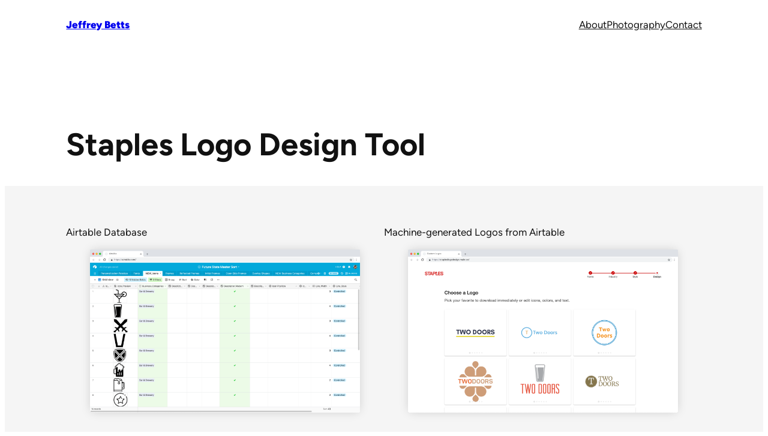

--- FILE ---
content_type: text/css
request_url: https://jeffreybetts.me/wp-content/themes/jeffreybettstwentytwentyfour/assets/css/jeffreybetts.css?ver=1.0
body_size: 518
content:
/* Jeffrey Betts Custom Styles */

.work-screenshot--desktop {
    border-radius: 5px;
    -webkit-box-shadow: 0px 0px 17px -2px rgba(0,0,0,0.175)!important;
    box-shadow: 0px 0px 17px -2px rgba(0,0,0,0.175)!important
}

.work-screenshot--tablet {
    -webkit-filter: drop-shadow(0px 5px 54px #E8E8E8);
    filter: drop-shadow(0px 5px 54px #E8E8E8)
}

.work-screenshot--phone {
    -webkit-filter: drop-shadow(0px 5px 30px #E8E8E8);
    filter: drop-shadow(0px 5px 30px #E8E8E8)
}

.work-screenshot--desktop-phone {
    -webkit-filter: drop-shadow(0px 5px 30px #E8E8E8);
    filter: drop-shadow(0px 5px 30px #E8E8E8)
}


.work-info-meta-col{}

.work-info-meta-col .wp-block-group{
	gap: 0;
	margin-bottom: 1.95rem;
}

.work-info-meta-col h5{
	margin-bottom: .35rem !important;
}

.work-info-meta-col ul{
	list-style: none;
	margin: 0;
	padding: 0;
}

.work-info-meta-col li{
	margin: 0;
	padding: 0;
}

.work-info-intro-col{}

.work-info-intro-col__goals{
	margin-top: 2rem;
	margin-bottom: 2rem;
	gap: 0;
}

.work-info-intro-col__goals h3{
	font-size: 1.25rem;
	margin-bottom: .9rem !important;
}

.work-info-intro-col__goals ol{
	list-style: none;
	counter-reset: goals-list-counter;
	padding-left: 0;
}

.work-info-intro-col__goals ol li{
	counter-increment: goals-list-counter;
	display: flex;
	flex-direction: row;
	flex-wrap: nowrap;
	justify-content: flex-start;
	align-items: flex-start;
	align-content: stretch;
	width: 100%;
}

.work-info-intro-col__goals ol li:not(:last-child){
	margin-bottom: 1rem;
}

.work-info-intro-col__goals ol li::before{
	content: counter(goals-list-counter);
	border: 1px solid #307094;
	min-width: 1.8rem;
	max-width: 1.8rem;
	min-height: 1.8rem;
	max-height: 1.8rem;
	border-radius: 50%;
	display: block;
	line-height: 1.8rem;
	color: #307094;
	text-align: center;
	margin-right: 0.7rem;
	font-size: .925rem;
	transition: .25s all ease-in-out;
}


.work-problem{
	background-color: #EFF4F9;
    padding: 2.65rem !important;
    border-radius: 8px;
}

.work-problem h2{
	font-size: 1.25rem;
	color: #307094 !important;
	margin: 0 0 .75rem 0 !important;
}

.work-problem h3{
	font-size: 1.5rem;
    margin-top: 0 !important;
    margin-bottom: 1.25rem !important;
}


.wp-block-getwid-image-hotspot .wp-block-getwid-image-hotspot__dot{
	box-shadow: rgba(100, 100, 111, 0.32) 0px 3px 22px -4px;
	border: 1px solid #e5e5e5 !important;
}

.wp-block-getwid-image-hotspot__tooltip-title{
	font-weight: 600 !important;
	font-size: .97rem !important;
}
